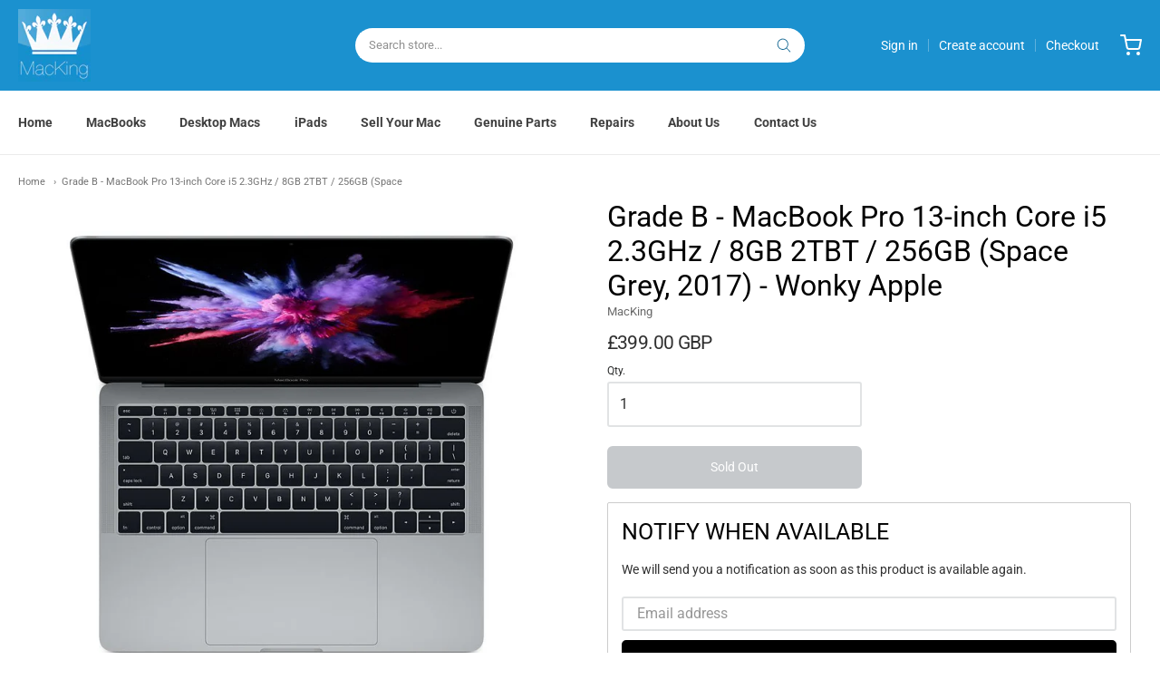

--- FILE ---
content_type: text/css
request_url: https://www.macking.co.uk/cdn/shop/t/7/assets/theme-custom.css?v=141101505281343693411722328171
body_size: -487
content:
.filter-menu .filter-group.refine-header{display:inherit!important}@media screen and (max-width: 767px){.with-sidebar .sidebar-section{max-width:100%;padding:15px 15px 0!important}.with-sidebar{padding-top:140px!important}.filter-menu{margin-bottom:-30px!important}}
/*# sourceMappingURL=/cdn/shop/t/7/assets/theme-custom.css.map?v=141101505281343693411722328171 */
